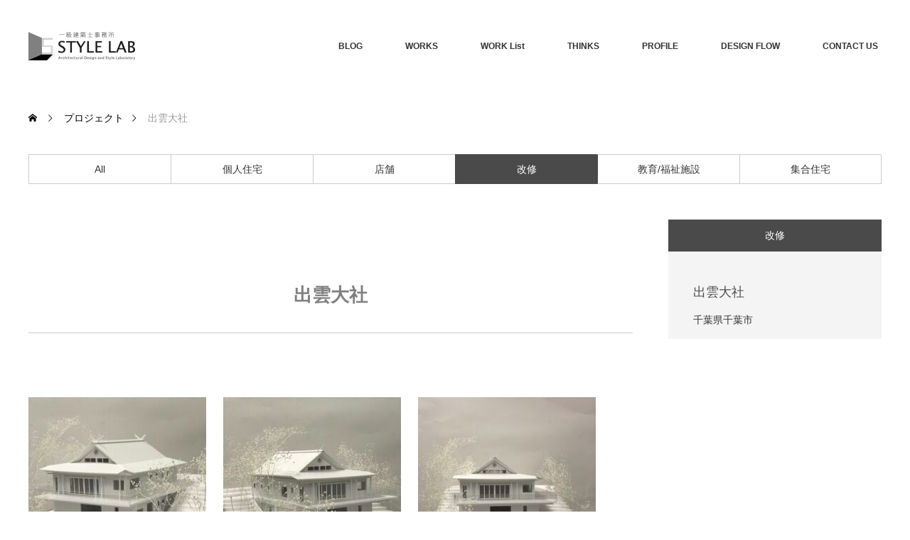

--- FILE ---
content_type: text/html; charset=UTF-8
request_url: http://stylelab-arch.com/slarch2/?project=%E5%87%BA%E9%9B%B2%E5%A4%A7%E7%A4%BE
body_size: 50814
content:
<!DOCTYPE html>
<html class="pc" lang="ja">
<head>
<meta charset="UTF-8">
<!--[if IE]><meta http-equiv="X-UA-Compatible" content="IE=edge"><![endif]-->
<meta name="viewport" content="width=device-width">
<title>出雲大社 | 一級建築士事務所STYLE-LAB株式会社</title>
<meta name="description" content="出雲大社　...">
<link rel="pingback" href="http://stylelab-arch.com/slarch2/xmlrpc.php">
<meta name='robots' content='max-image-preview:large' />
<link rel='dns-prefetch' href='//www.google.com' />
<link rel="alternate" type="application/rss+xml" title="一級建築士事務所STYLE-LAB株式会社 &raquo; フィード" href="https://stylelab-arch.com/slarch2/?feed=rss2" />
<link rel="alternate" type="application/rss+xml" title="一級建築士事務所STYLE-LAB株式会社 &raquo; コメントフィード" href="https://stylelab-arch.com/slarch2/?feed=comments-rss2" />
<link rel="alternate" type="application/rss+xml" title="一級建築士事務所STYLE-LAB株式会社 &raquo; 出雲大社 のコメントのフィード" href="https://stylelab-arch.com/slarch2/?feed=rss2&#038;p=528" />
<link rel="alternate" title="oEmbed (JSON)" type="application/json+oembed" href="https://stylelab-arch.com/slarch2/index.php?rest_route=%2Foembed%2F1.0%2Fembed&#038;url=https%3A%2F%2Fstylelab-arch.com%2Fslarch2%2F%3Fproject%3D%25e5%2587%25ba%25e9%259b%25b2%25e5%25a4%25a7%25e7%25a4%25be" />
<link rel="alternate" title="oEmbed (XML)" type="text/xml+oembed" href="https://stylelab-arch.com/slarch2/index.php?rest_route=%2Foembed%2F1.0%2Fembed&#038;url=https%3A%2F%2Fstylelab-arch.com%2Fslarch2%2F%3Fproject%3D%25e5%2587%25ba%25e9%259b%25b2%25e5%25a4%25a7%25e7%25a4%25be&#038;format=xml" />
<style id='wp-img-auto-sizes-contain-inline-css' type='text/css'>
img:is([sizes=auto i],[sizes^="auto," i]){contain-intrinsic-size:3000px 1500px}
/*# sourceURL=wp-img-auto-sizes-contain-inline-css */
</style>
<link rel='stylesheet' id='style-css' href='http://stylelab-arch.com/slarch2/wp-content/themes/monolith_tcd042/style.css?ver=1.12' type='text/css' media='all' />
<style id='wp-emoji-styles-inline-css' type='text/css'>

	img.wp-smiley, img.emoji {
		display: inline !important;
		border: none !important;
		box-shadow: none !important;
		height: 1em !important;
		width: 1em !important;
		margin: 0 0.07em !important;
		vertical-align: -0.1em !important;
		background: none !important;
		padding: 0 !important;
	}
/*# sourceURL=wp-emoji-styles-inline-css */
</style>
<style id='wp-block-library-inline-css' type='text/css'>
:root{--wp-block-synced-color:#7a00df;--wp-block-synced-color--rgb:122,0,223;--wp-bound-block-color:var(--wp-block-synced-color);--wp-editor-canvas-background:#ddd;--wp-admin-theme-color:#007cba;--wp-admin-theme-color--rgb:0,124,186;--wp-admin-theme-color-darker-10:#006ba1;--wp-admin-theme-color-darker-10--rgb:0,107,160.5;--wp-admin-theme-color-darker-20:#005a87;--wp-admin-theme-color-darker-20--rgb:0,90,135;--wp-admin-border-width-focus:2px}@media (min-resolution:192dpi){:root{--wp-admin-border-width-focus:1.5px}}.wp-element-button{cursor:pointer}:root .has-very-light-gray-background-color{background-color:#eee}:root .has-very-dark-gray-background-color{background-color:#313131}:root .has-very-light-gray-color{color:#eee}:root .has-very-dark-gray-color{color:#313131}:root .has-vivid-green-cyan-to-vivid-cyan-blue-gradient-background{background:linear-gradient(135deg,#00d084,#0693e3)}:root .has-purple-crush-gradient-background{background:linear-gradient(135deg,#34e2e4,#4721fb 50%,#ab1dfe)}:root .has-hazy-dawn-gradient-background{background:linear-gradient(135deg,#faaca8,#dad0ec)}:root .has-subdued-olive-gradient-background{background:linear-gradient(135deg,#fafae1,#67a671)}:root .has-atomic-cream-gradient-background{background:linear-gradient(135deg,#fdd79a,#004a59)}:root .has-nightshade-gradient-background{background:linear-gradient(135deg,#330968,#31cdcf)}:root .has-midnight-gradient-background{background:linear-gradient(135deg,#020381,#2874fc)}:root{--wp--preset--font-size--normal:16px;--wp--preset--font-size--huge:42px}.has-regular-font-size{font-size:1em}.has-larger-font-size{font-size:2.625em}.has-normal-font-size{font-size:var(--wp--preset--font-size--normal)}.has-huge-font-size{font-size:var(--wp--preset--font-size--huge)}.has-text-align-center{text-align:center}.has-text-align-left{text-align:left}.has-text-align-right{text-align:right}.has-fit-text{white-space:nowrap!important}#end-resizable-editor-section{display:none}.aligncenter{clear:both}.items-justified-left{justify-content:flex-start}.items-justified-center{justify-content:center}.items-justified-right{justify-content:flex-end}.items-justified-space-between{justify-content:space-between}.screen-reader-text{border:0;clip-path:inset(50%);height:1px;margin:-1px;overflow:hidden;padding:0;position:absolute;width:1px;word-wrap:normal!important}.screen-reader-text:focus{background-color:#ddd;clip-path:none;color:#444;display:block;font-size:1em;height:auto;left:5px;line-height:normal;padding:15px 23px 14px;text-decoration:none;top:5px;width:auto;z-index:100000}html :where(.has-border-color){border-style:solid}html :where([style*=border-top-color]){border-top-style:solid}html :where([style*=border-right-color]){border-right-style:solid}html :where([style*=border-bottom-color]){border-bottom-style:solid}html :where([style*=border-left-color]){border-left-style:solid}html :where([style*=border-width]){border-style:solid}html :where([style*=border-top-width]){border-top-style:solid}html :where([style*=border-right-width]){border-right-style:solid}html :where([style*=border-bottom-width]){border-bottom-style:solid}html :where([style*=border-left-width]){border-left-style:solid}html :where(img[class*=wp-image-]){height:auto;max-width:100%}:where(figure){margin:0 0 1em}html :where(.is-position-sticky){--wp-admin--admin-bar--position-offset:var(--wp-admin--admin-bar--height,0px)}@media screen and (max-width:600px){html :where(.is-position-sticky){--wp-admin--admin-bar--position-offset:0px}}

/*# sourceURL=wp-block-library-inline-css */
</style><style id='global-styles-inline-css' type='text/css'>
:root{--wp--preset--aspect-ratio--square: 1;--wp--preset--aspect-ratio--4-3: 4/3;--wp--preset--aspect-ratio--3-4: 3/4;--wp--preset--aspect-ratio--3-2: 3/2;--wp--preset--aspect-ratio--2-3: 2/3;--wp--preset--aspect-ratio--16-9: 16/9;--wp--preset--aspect-ratio--9-16: 9/16;--wp--preset--color--black: #000000;--wp--preset--color--cyan-bluish-gray: #abb8c3;--wp--preset--color--white: #ffffff;--wp--preset--color--pale-pink: #f78da7;--wp--preset--color--vivid-red: #cf2e2e;--wp--preset--color--luminous-vivid-orange: #ff6900;--wp--preset--color--luminous-vivid-amber: #fcb900;--wp--preset--color--light-green-cyan: #7bdcb5;--wp--preset--color--vivid-green-cyan: #00d084;--wp--preset--color--pale-cyan-blue: #8ed1fc;--wp--preset--color--vivid-cyan-blue: #0693e3;--wp--preset--color--vivid-purple: #9b51e0;--wp--preset--gradient--vivid-cyan-blue-to-vivid-purple: linear-gradient(135deg,rgb(6,147,227) 0%,rgb(155,81,224) 100%);--wp--preset--gradient--light-green-cyan-to-vivid-green-cyan: linear-gradient(135deg,rgb(122,220,180) 0%,rgb(0,208,130) 100%);--wp--preset--gradient--luminous-vivid-amber-to-luminous-vivid-orange: linear-gradient(135deg,rgb(252,185,0) 0%,rgb(255,105,0) 100%);--wp--preset--gradient--luminous-vivid-orange-to-vivid-red: linear-gradient(135deg,rgb(255,105,0) 0%,rgb(207,46,46) 100%);--wp--preset--gradient--very-light-gray-to-cyan-bluish-gray: linear-gradient(135deg,rgb(238,238,238) 0%,rgb(169,184,195) 100%);--wp--preset--gradient--cool-to-warm-spectrum: linear-gradient(135deg,rgb(74,234,220) 0%,rgb(151,120,209) 20%,rgb(207,42,186) 40%,rgb(238,44,130) 60%,rgb(251,105,98) 80%,rgb(254,248,76) 100%);--wp--preset--gradient--blush-light-purple: linear-gradient(135deg,rgb(255,206,236) 0%,rgb(152,150,240) 100%);--wp--preset--gradient--blush-bordeaux: linear-gradient(135deg,rgb(254,205,165) 0%,rgb(254,45,45) 50%,rgb(107,0,62) 100%);--wp--preset--gradient--luminous-dusk: linear-gradient(135deg,rgb(255,203,112) 0%,rgb(199,81,192) 50%,rgb(65,88,208) 100%);--wp--preset--gradient--pale-ocean: linear-gradient(135deg,rgb(255,245,203) 0%,rgb(182,227,212) 50%,rgb(51,167,181) 100%);--wp--preset--gradient--electric-grass: linear-gradient(135deg,rgb(202,248,128) 0%,rgb(113,206,126) 100%);--wp--preset--gradient--midnight: linear-gradient(135deg,rgb(2,3,129) 0%,rgb(40,116,252) 100%);--wp--preset--font-size--small: 13px;--wp--preset--font-size--medium: 20px;--wp--preset--font-size--large: 36px;--wp--preset--font-size--x-large: 42px;--wp--preset--spacing--20: 0.44rem;--wp--preset--spacing--30: 0.67rem;--wp--preset--spacing--40: 1rem;--wp--preset--spacing--50: 1.5rem;--wp--preset--spacing--60: 2.25rem;--wp--preset--spacing--70: 3.38rem;--wp--preset--spacing--80: 5.06rem;--wp--preset--shadow--natural: 6px 6px 9px rgba(0, 0, 0, 0.2);--wp--preset--shadow--deep: 12px 12px 50px rgba(0, 0, 0, 0.4);--wp--preset--shadow--sharp: 6px 6px 0px rgba(0, 0, 0, 0.2);--wp--preset--shadow--outlined: 6px 6px 0px -3px rgb(255, 255, 255), 6px 6px rgb(0, 0, 0);--wp--preset--shadow--crisp: 6px 6px 0px rgb(0, 0, 0);}:where(.is-layout-flex){gap: 0.5em;}:where(.is-layout-grid){gap: 0.5em;}body .is-layout-flex{display: flex;}.is-layout-flex{flex-wrap: wrap;align-items: center;}.is-layout-flex > :is(*, div){margin: 0;}body .is-layout-grid{display: grid;}.is-layout-grid > :is(*, div){margin: 0;}:where(.wp-block-columns.is-layout-flex){gap: 2em;}:where(.wp-block-columns.is-layout-grid){gap: 2em;}:where(.wp-block-post-template.is-layout-flex){gap: 1.25em;}:where(.wp-block-post-template.is-layout-grid){gap: 1.25em;}.has-black-color{color: var(--wp--preset--color--black) !important;}.has-cyan-bluish-gray-color{color: var(--wp--preset--color--cyan-bluish-gray) !important;}.has-white-color{color: var(--wp--preset--color--white) !important;}.has-pale-pink-color{color: var(--wp--preset--color--pale-pink) !important;}.has-vivid-red-color{color: var(--wp--preset--color--vivid-red) !important;}.has-luminous-vivid-orange-color{color: var(--wp--preset--color--luminous-vivid-orange) !important;}.has-luminous-vivid-amber-color{color: var(--wp--preset--color--luminous-vivid-amber) !important;}.has-light-green-cyan-color{color: var(--wp--preset--color--light-green-cyan) !important;}.has-vivid-green-cyan-color{color: var(--wp--preset--color--vivid-green-cyan) !important;}.has-pale-cyan-blue-color{color: var(--wp--preset--color--pale-cyan-blue) !important;}.has-vivid-cyan-blue-color{color: var(--wp--preset--color--vivid-cyan-blue) !important;}.has-vivid-purple-color{color: var(--wp--preset--color--vivid-purple) !important;}.has-black-background-color{background-color: var(--wp--preset--color--black) !important;}.has-cyan-bluish-gray-background-color{background-color: var(--wp--preset--color--cyan-bluish-gray) !important;}.has-white-background-color{background-color: var(--wp--preset--color--white) !important;}.has-pale-pink-background-color{background-color: var(--wp--preset--color--pale-pink) !important;}.has-vivid-red-background-color{background-color: var(--wp--preset--color--vivid-red) !important;}.has-luminous-vivid-orange-background-color{background-color: var(--wp--preset--color--luminous-vivid-orange) !important;}.has-luminous-vivid-amber-background-color{background-color: var(--wp--preset--color--luminous-vivid-amber) !important;}.has-light-green-cyan-background-color{background-color: var(--wp--preset--color--light-green-cyan) !important;}.has-vivid-green-cyan-background-color{background-color: var(--wp--preset--color--vivid-green-cyan) !important;}.has-pale-cyan-blue-background-color{background-color: var(--wp--preset--color--pale-cyan-blue) !important;}.has-vivid-cyan-blue-background-color{background-color: var(--wp--preset--color--vivid-cyan-blue) !important;}.has-vivid-purple-background-color{background-color: var(--wp--preset--color--vivid-purple) !important;}.has-black-border-color{border-color: var(--wp--preset--color--black) !important;}.has-cyan-bluish-gray-border-color{border-color: var(--wp--preset--color--cyan-bluish-gray) !important;}.has-white-border-color{border-color: var(--wp--preset--color--white) !important;}.has-pale-pink-border-color{border-color: var(--wp--preset--color--pale-pink) !important;}.has-vivid-red-border-color{border-color: var(--wp--preset--color--vivid-red) !important;}.has-luminous-vivid-orange-border-color{border-color: var(--wp--preset--color--luminous-vivid-orange) !important;}.has-luminous-vivid-amber-border-color{border-color: var(--wp--preset--color--luminous-vivid-amber) !important;}.has-light-green-cyan-border-color{border-color: var(--wp--preset--color--light-green-cyan) !important;}.has-vivid-green-cyan-border-color{border-color: var(--wp--preset--color--vivid-green-cyan) !important;}.has-pale-cyan-blue-border-color{border-color: var(--wp--preset--color--pale-cyan-blue) !important;}.has-vivid-cyan-blue-border-color{border-color: var(--wp--preset--color--vivid-cyan-blue) !important;}.has-vivid-purple-border-color{border-color: var(--wp--preset--color--vivid-purple) !important;}.has-vivid-cyan-blue-to-vivid-purple-gradient-background{background: var(--wp--preset--gradient--vivid-cyan-blue-to-vivid-purple) !important;}.has-light-green-cyan-to-vivid-green-cyan-gradient-background{background: var(--wp--preset--gradient--light-green-cyan-to-vivid-green-cyan) !important;}.has-luminous-vivid-amber-to-luminous-vivid-orange-gradient-background{background: var(--wp--preset--gradient--luminous-vivid-amber-to-luminous-vivid-orange) !important;}.has-luminous-vivid-orange-to-vivid-red-gradient-background{background: var(--wp--preset--gradient--luminous-vivid-orange-to-vivid-red) !important;}.has-very-light-gray-to-cyan-bluish-gray-gradient-background{background: var(--wp--preset--gradient--very-light-gray-to-cyan-bluish-gray) !important;}.has-cool-to-warm-spectrum-gradient-background{background: var(--wp--preset--gradient--cool-to-warm-spectrum) !important;}.has-blush-light-purple-gradient-background{background: var(--wp--preset--gradient--blush-light-purple) !important;}.has-blush-bordeaux-gradient-background{background: var(--wp--preset--gradient--blush-bordeaux) !important;}.has-luminous-dusk-gradient-background{background: var(--wp--preset--gradient--luminous-dusk) !important;}.has-pale-ocean-gradient-background{background: var(--wp--preset--gradient--pale-ocean) !important;}.has-electric-grass-gradient-background{background: var(--wp--preset--gradient--electric-grass) !important;}.has-midnight-gradient-background{background: var(--wp--preset--gradient--midnight) !important;}.has-small-font-size{font-size: var(--wp--preset--font-size--small) !important;}.has-medium-font-size{font-size: var(--wp--preset--font-size--medium) !important;}.has-large-font-size{font-size: var(--wp--preset--font-size--large) !important;}.has-x-large-font-size{font-size: var(--wp--preset--font-size--x-large) !important;}
/*# sourceURL=global-styles-inline-css */
</style>

<style id='classic-theme-styles-inline-css' type='text/css'>
/*! This file is auto-generated */
.wp-block-button__link{color:#fff;background-color:#32373c;border-radius:9999px;box-shadow:none;text-decoration:none;padding:calc(.667em + 2px) calc(1.333em + 2px);font-size:1.125em}.wp-block-file__button{background:#32373c;color:#fff;text-decoration:none}
/*# sourceURL=/wp-includes/css/classic-themes.min.css */
</style>
<link rel='stylesheet' id='contact-form-7-css' href='http://stylelab-arch.com/slarch2/wp-content/plugins/contact-form-7/includes/css/styles.css?ver=6.1.4' type='text/css' media='all' />
<link rel='stylesheet' id='fancybox-css' href='http://stylelab-arch.com/slarch2/wp-content/plugins/easy-fancybox/fancybox/1.5.4/jquery.fancybox.min.css?ver=6.9' type='text/css' media='screen' />
<script type="text/javascript" src="http://stylelab-arch.com/slarch2/wp-includes/js/jquery/jquery.min.js?ver=3.7.1" id="jquery-core-js"></script>
<script type="text/javascript" src="http://stylelab-arch.com/slarch2/wp-includes/js/jquery/jquery-migrate.min.js?ver=3.4.1" id="jquery-migrate-js"></script>
<link rel="https://api.w.org/" href="https://stylelab-arch.com/slarch2/index.php?rest_route=/" /><link rel="canonical" href="https://stylelab-arch.com/slarch2/?project=%e5%87%ba%e9%9b%b2%e5%a4%a7%e7%a4%be" />
<link rel='shortlink' href='https://stylelab-arch.com/slarch2/?p=528' />

<link rel="stylesheet" href="http://stylelab-arch.com/slarch2/wp-content/themes/monolith_tcd042/css/design-plus.css?ver=1.12">
<link rel="stylesheet" href="http://stylelab-arch.com/slarch2/wp-content/themes/monolith_tcd042/css/sns-botton.css?ver=1.12">
<link rel="stylesheet" href="https://fonts.googleapis.com/css?family=Roboto:100,300">
<link rel="stylesheet" media="screen and (max-width:770px)" href="http://stylelab-arch.com/slarch2/wp-content/themes/monolith_tcd042/css/responsive.css?ver=1.12">
<link rel="stylesheet" media="screen and (max-width:770px)" href="http://stylelab-arch.com/slarch2/wp-content/themes/monolith_tcd042/css/footer-bar.css?ver=1.12">

<script src="http://stylelab-arch.com/slarch2/wp-content/themes/monolith_tcd042/js/jquery.easing.1.3.js?ver=1.12"></script>
<script src="http://stylelab-arch.com/slarch2/wp-content/themes/monolith_tcd042/js/jscript.js?ver=1.12"></script>
<script src="http://stylelab-arch.com/slarch2/wp-content/themes/monolith_tcd042/js/comment.js?ver=1.12"></script>
<script src="http://stylelab-arch.com/slarch2/wp-content/themes/monolith_tcd042/js/header_fix.js?ver=1.12"></script>

<style type="text/css">
body, input, textarea { font-family: Arial, "Hiragino Kaku Gothic ProN", "ヒラギノ角ゴ ProN W3", "メイリオ", Meiryo, sans-serif; }
.rich_font { font-family: "Hiragino Sans", "ヒラギノ角ゴ ProN", "Hiragino Kaku Gothic ProN", "游ゴシック", YuGothic, "メイリオ", Meiryo, sans-serif; font-weight: 100;
}

body { font-size:15px; }

.pc #header .logo { font-size:21px; }
.pc #footer_top .logo { font-size:21px; }
.mobile #header .logo { font-size:18px; }
#footer_top { background: #F7F7F7; }

#logo_image img { width:50%; height:50%; }
#logo_image_mobile img { width:50%; height:50%; }

#blog_list li .image img, #related_post li a.image img, .styled_post_list1 .image img, #recent_news .image img, .project_list_widget .image img, .index_box_list .image img, #project_list .image img, #previous_next_post .image img {
  -webkit-transition: all 0.75s ease; -moz-transition: all 0.75s ease; transition: all 0.75s ease;
  -webkit-transform: scale(1); -moz-transform: scale(1); -ms-transform: scale(1); -o-transform: scale(1); transform: scale(1);
  -webkit-backface-visibility:hidden; backface-visibility:hidden;
}
#blog_list li .image:hover img, #related_post li a.image:hover img, .styled_post_list1 .image:hover img, #recent_news .image:hover img, .project_list_widget .image:hover img, .index_box_list .image:hover img, #project_list li:hover img, #previous_next_post .image:hover img {
  -webkit-transform: scale(1.2); -moz-transform: scale(1.2); -ms-transform: scale(1.2); -o-transform: scale(1.2); transform: scale(1.2);
}

.pc #global_menu > ul > li > a { color:#333333; }

#post_title { font-size:30px; }
.post_content { font-size:15px; }

a:hover, #comment_header ul li a:hover, .pc #global_menu > ul > li.active > a, .pc #global_menu li.current-menu-item > a, .pc #global_menu > ul > li > a:hover, #header_logo .logo a:hover, #bread_crumb li.home a:hover:before, #bread_crumb li a:hover,
 #archive_news_list li a .entry-date, #related_post li .title a:hover, #comment_headline, #footer_widget .footer_headline, .index_news_list ol a .entry-date, .footer_menu li:first-child a, .footer_menu li:only-child a, .color_headline, #project_title, #project_list .title span.project_title, .post_content a, .custom-html-widget a
  { color:#4A4A4A; }

.post_content a:hover, .custom-html-widget a:hover
{ color:#2D2D2D; }

.pc #global_menu ul ul a, #return_top a:hover, .next_page_link a:hover, .collapse_category_list li a:hover .count, .slick-arrow:hover, #blog_list .category a:hover, #index_blog .index_blog_link:hover, #footer_address .button:hover, #post_meta_top .category a:hover,
 #archive_news_list .headline, .side_headline, #previous_next_page a:hover, .page_navi a:hover, .page_navi span.current, .page_navi p.back a:hover, .collapse_category_list li a:hover .count, .mobile #global_menu li a:hover,
  #wp-calendar td a:hover, #wp-calendar #prev a:hover, #wp-calendar #next a:hover, .widget_search #search-btn input:hover, .widget_search #searchsubmit:hover, .side_widget.google_search #searchsubmit:hover,
   #submit_comment:hover, #comment_header ul li a:hover, #comment_header ul li.comment_switch_active a, #comment_header #comment_closed p, #post_pagination a:hover, #post_pagination p, a.menu_button:hover, .mobile .footer_menu a:hover, .mobile #footer_menu_bottom li a:hover,
  .project_pager a:hover, #project_catgory_sort li a.active, #project_catgory_sort li a:hover, #project_catgory_sort li.current-cat a, #project_side_content h3
 { background-color:#4A4A4A; }

.pc #global_menu ul ul a:hover, .index_news_list a.archive_link:hover
 { background-color:#2D2D2D; }

#recent_news .headline, .index_news_list .headline, #blog_list .date, #post_meta_top .date, #related_post
 { background-color:#000000; }

.index_news_list a.archive_link, #index_blog .index_blog_link, .page_navi p.back a
{ background-color:#BBBBBB; }

#comment_textarea textarea:focus, #guest_info input:focus, #comment_header ul li a:hover, #comment_header ul li.comment_switch_active a, #comment_header #comment_closed p, #post_meta_top .category a:hover, #project_catgory_sort .current-cat, #project_catgory_sort li:hover, #project_catgory_sort .current-cat:last-child, #post_pagination p, #post_pagination a:hover, .page_navi span.current, .page_navi a:hover
 { border-color:#4A4A4A; }
#project_catgory_sort .current-cat + li, #project_catgory_sort li:hover + li, .page_navi .current-cat + li a
{ border-left-color:#4A4A4A; }

@media screen and (max-width:600px) {
  #project_catgory_sort .current-cat { border-right-color:#4A4A4A!important; }
}

#comment_header ul li.comment_switch_active a:after, #comment_header #comment_closed p:after
 { border-color:#4A4A4A transparent transparent transparent; }

.collapse_category_list li a:before
 { border-color: transparent transparent transparent #4A4A4A; }


#project_list .image:before { background:rgba(90,90,90,0.5); }
#site_loader_spinner { border:4px solid rgba(74,74,74,0.2); border-top-color:#4A4A4A; }



</style>





<style type="text/css"></style>		<style type="text/css" id="wp-custom-css">
			.projekt h2 {
	font-family: "游明朝体", "Yu Mincho", YuMincho, "ヒラギノ明朝 Pro", "Hiragino Mincho Pro", "MS P明朝", "MS PMincho", serif;
	color: #808080;
	font-size: 1.75em;
	}

/************************************
** お問い合わせフォームの入力
************************************/
#cf-tbl{
width: 800px;
}

#cf-tbl table{
width: 100%;
border-collapse: collapse;
border: solid #CCC;
border-width: 1px;
color: #444;
}
#cf-tbl table tr th,
#cf-tbl table tr td{
padding: 0.5em;
text-align: left;
vertical-align: top;
border: solid #CCC;
border-width: 1px;
vertical-align: middle;
}
#cf-tbl table tr th{
width: 35%;
background: #eee;
}
@media screen and (max-width:768px){
#cf-tbl{
width: 100%;
}

#cf-tbl table,
#cf-tbl table tbody,
#cf-tbl table tr,
#cf-tbl table tr th,
#cf-tbl table tr td{
display: block;
}

#cf-tbl table{
width: 100%;
border-width: 0 0 1px 0;
}

#cf-tbl table tr th,
#cf-tbl table tr td{
width: 100%;
padding: 3% 5%;
}

#cf-tbl table tr td{
border-width: 0px 1px 0px 1px;
}
}
/*「必須」文字デザイン*/
.required{
font-size:.8em;
padding: 5px;
background: #F57500;
color: #fff;
border-radius: 3px;
margin-right: 5px;
}

/*「任意」文字デザイン*/
.optional{
font-size:.8em;
padding: 5px;
background: #000080;
color: #fff;
border-radius: 3px;
margin-right: 5px;
}

/* 入力項目を見やすく */
input.wpcf7-form-control.wpcf7-text,
textarea.wpcf7-form-control.wpcf7-textarea {
	width: 100%;
	padding: 8px 15px;
	margin-right: 10px;
	margin-top: 10px;
	border: 1px solid #d0d5d8;
	border-radius: 3px;
	background-color: #eff1f5;
}
textarea.wpcf7-form-control.wpcf7-textarea {
	height: 200px;
}

/* 「送信する」ボタン */
input.wpcf7-submit {
    display: block;
    padding: 15px;
    width: 400px;
    background: #ffaa56;
    color: #fff;
    font-size: 18px;
    font-weight: 700;
    border-radius: 2px;
    margin: 15px auto 0
}
@media screen and (max-width:768px){
input.wpcf7-submit {
width: 250px;
}
}

input.wpcf7-submit:hover {
	box-shadow: 0 15px 30px -5px rgba(0,0,0,.15), 0 0 5px rgba(0,0,0,.1);
	transform: translateY(-4px);
	opacity:0.7;
}
/* エラーメッセージを見やすく */
span.wpcf7-not-valid-tip,
.wpcf7-response-output.wpcf7-validation-errors {
	color: red;
	font-weight: 600;		</style>
		</head>
<body id="body" class="wp-singular project-template-default single single-project postid-528 wp-theme-monolith_tcd042 fix_top mobile_header_fix">


 <div id="header" style="background-color: rgba(255, 255, 255, 0.7);">
  <div id="header_inner" class="clearfix">
   <div id="logo_image">
 <h1 class="logo">
  <a href="https://stylelab-arch.com/slarch2/" title="一級建築士事務所STYLE-LAB株式会社" data-label="一級建築士事務所STYLE-LAB株式会社"><img class="h_logo" src="https://stylelab-arch.com/slarch2/wp-content/uploads/2021/05/stylelab_logo2-1.png?1768170220" alt="一級建築士事務所STYLE-LAB株式会社" title="一級建築士事務所STYLE-LAB株式会社" /></a>
 </h1>
</div>

  
      <div id="global_menu">
    <ul id="menu-gloval" class="menu"><li id="menu-item-603" class="menu-item menu-item-type-custom menu-item-object-custom menu-item-603"><a href="https://stylelab-arch.com/slarch2/?page_id=9">BLOG</a></li>
<li id="menu-item-70" class="menu-item menu-item-type-custom menu-item-object-custom menu-item-70"><a href="https://stylelab-arch.com/slarch2/?post_type=project">WORKS</a></li>
<li id="menu-item-554" class="menu-item menu-item-type-post_type menu-item-object-page menu-item-554"><a href="https://stylelab-arch.com/slarch2/?page_id=44">WORK List</a></li>
<li id="menu-item-69" class="menu-item menu-item-type-post_type menu-item-object-page menu-item-69"><a href="https://stylelab-arch.com/slarch2/?page_id=46">THINKS</a></li>
<li id="menu-item-68" class="menu-item menu-item-type-post_type menu-item-object-page menu-item-68"><a href="https://stylelab-arch.com/slarch2/?page_id=48">PROFILE</a></li>
<li id="menu-item-67" class="menu-item menu-item-type-post_type menu-item-object-page menu-item-67"><a href="https://stylelab-arch.com/slarch2/?page_id=50">DESIGN FLOW</a></li>
<li id="menu-item-66" class="menu-item menu-item-type-post_type menu-item-object-page menu-item-66"><a href="https://stylelab-arch.com/slarch2/?page_id=52">CONTACT US</a></li>
</ul>   </div>
   <a href="#" class="menu_button"><span>menu</span></a>
     </div>
 </div><!-- END #header -->

 
 <div id="main_contents" class="clearfix">


<div id="bread_crumb">

<ul class="clearfix" itemscope itemtype="http://schema.org/BreadcrumbList">
 <li itemprop="itemListElement" itemscope itemtype="http://schema.org/ListItem" class="home"><a itemprop="item" href="https://stylelab-arch.com/slarch2/"><span itemprop="name">ホーム</span></a><meta itemprop="position" content="1" /></li>

 <li itemprop="itemListElement" itemscope itemtype="http://schema.org/ListItem"><a itemprop="item" href="https://stylelab-arch.com/slarch2/?post_type=project"><span itemprop="name">プロジェクト</span></a><meta itemprop="position" content="2" /></li>
 <li itemprop="itemListElement" itemscope itemtype="http://schema.org/ListItem" class="last"><span itemprop="name">出雲大社</span><meta itemprop="position" content="3" /></li>

</ul>
</div>

<div id="main_col" class="clearfix">

<ul id="project_catgory_sort" class="clearfix"><li><a href="https://stylelab-arch.com/slarch2/?post_type=project">All</a></li><li><a href="https://stylelab-arch.com/slarch2/?project-cat=residence">個人住宅</a></li><li><a href="https://stylelab-arch.com/slarch2/?project-cat=store">店舗</a></li><li class="current-cat"><a href="https://stylelab-arch.com/slarch2/?project-cat=renovation">改修</a></li><li><a href="https://stylelab-arch.com/slarch2/?project-cat=educational">教育/福祉施設</a></li><li><a href="https://stylelab-arch.com/slarch2/?project-cat=apartment">集合住宅</a></li></ul>
 
 <div id="side_col">
  <div id="project_side_content">
   <h3>
    <a href="https://stylelab-arch.com/slarch2/?project-cat=renovation" rel="tag">改修</a> 
   </h3>
   <h4 id="project_title">出雲大社</h4>
      <p id="project_catch">千葉県千葉市</p>
        </div>
 </div>

<div id="left_col">

 <div id="article">

  <div class="post_content clearfix">
   <div class="projekt">
<h2>出雲大社</h2>
<hr>
<p>　</p>
</div>
<p><a href="https://stylelab-arch.com/slarch2/wp-content/uploads/2021/06/IMG_9563-scaled.jpg"><img fetchpriority="high" decoding="async" src="https://stylelab-arch.com/slarch2/wp-content/uploads/2021/06/IMG_9563-250x250.jpg" alt="出雲大社1" width="250" height="250" class="alignleft size-thumbnail wp-image-530" srcset="https://stylelab-arch.com/slarch2/wp-content/uploads/2021/06/IMG_9563-250x250.jpg 250w, https://stylelab-arch.com/slarch2/wp-content/uploads/2021/06/IMG_9563-300x300.jpg 300w, https://stylelab-arch.com/slarch2/wp-content/uploads/2021/06/IMG_9563-200x200.jpg 200w, https://stylelab-arch.com/slarch2/wp-content/uploads/2021/06/IMG_9563-450x450.jpg 450w, https://stylelab-arch.com/slarch2/wp-content/uploads/2021/06/IMG_9563-120x120.jpg 120w" sizes="(max-width: 250px) 100vw, 250px" /></a></p>
<p><a href="https://stylelab-arch.com/slarch2/wp-content/uploads/2021/06/IMG_9565-scaled.jpg"><img decoding="async" src="https://stylelab-arch.com/slarch2/wp-content/uploads/2021/06/IMG_9565-250x250.jpg" alt="出雲大社2" width="250" height="250" class="alignleft size-thumbnail wp-image-531" srcset="https://stylelab-arch.com/slarch2/wp-content/uploads/2021/06/IMG_9565-250x250.jpg 250w, https://stylelab-arch.com/slarch2/wp-content/uploads/2021/06/IMG_9565-300x300.jpg 300w, https://stylelab-arch.com/slarch2/wp-content/uploads/2021/06/IMG_9565-200x200.jpg 200w, https://stylelab-arch.com/slarch2/wp-content/uploads/2021/06/IMG_9565-450x450.jpg 450w, https://stylelab-arch.com/slarch2/wp-content/uploads/2021/06/IMG_9565-120x120.jpg 120w" sizes="(max-width: 250px) 100vw, 250px" /></a></p>
<p><a href="https://stylelab-arch.com/slarch2/wp-content/uploads/2021/06/IMG_9566-scaled.jpg"><img decoding="async" src="https://stylelab-arch.com/slarch2/wp-content/uploads/2021/06/IMG_9566-250x250.jpg" alt="出雲大社" width="250" height="250" class="alignleft size-thumbnail wp-image-532" srcset="https://stylelab-arch.com/slarch2/wp-content/uploads/2021/06/IMG_9566-250x250.jpg 250w, https://stylelab-arch.com/slarch2/wp-content/uploads/2021/06/IMG_9566-300x300.jpg 300w, https://stylelab-arch.com/slarch2/wp-content/uploads/2021/06/IMG_9566-200x200.jpg 200w, https://stylelab-arch.com/slarch2/wp-content/uploads/2021/06/IMG_9566-450x450.jpg 450w, https://stylelab-arch.com/slarch2/wp-content/uploads/2021/06/IMG_9566-120x120.jpg 120w" sizes="(max-width: 250px) 100vw, 250px" /></a></p>
       <ul class="project_pager">
		<li class="project_pager_prev"><a href="https://stylelab-arch.com/slarch2/?project=%e8%b2%9d%e5%a1%9a%e7%a6%8f%e7%a5%89%e6%96%bd%e8%a8%ad%e6%94%b9%e4%bf%ae" rel="prev"></a></li>    </ul>
  </div>

 </div><!-- END #article -->

</div><!-- END #left_col -->

 
  <div id="project_related">
  <h3 class="headline">同カテゴリーのお仕事</h3>  <ol id="project_list" class="clearfix">
      <li class="clearfix">
    <a class="image" href="https://stylelab-arch.com/slarch2/?project=%e5%87%ba%e9%9b%b2%e5%a4%a7%e7%a4%be" title="出雲大社"><img width="300" height="300" src="https://stylelab-arch.com/slarch2/wp-content/uploads/2021/06/eye_izumo-300x300.png" class="attachment-size2 size-size2 wp-post-image" alt="出雲大社" decoding="async" loading="lazy" srcset="https://stylelab-arch.com/slarch2/wp-content/uploads/2021/06/eye_izumo.png 300w, https://stylelab-arch.com/slarch2/wp-content/uploads/2021/06/eye_izumo-250x250.png 250w, https://stylelab-arch.com/slarch2/wp-content/uploads/2021/06/eye_izumo-200x200.png 200w, https://stylelab-arch.com/slarch2/wp-content/uploads/2021/06/eye_izumo-120x120.png 120w" sizes="auto, (max-width: 300px) 100vw, 300px" /></a>
    <a class="title" href="https://stylelab-arch.com/slarch2/?project=%e5%87%ba%e9%9b%b2%e5%a4%a7%e7%a4%be"><span class="project_title">出雲大社</span><span class="project_catch">千葉県千葉市</span></a>
   </li>
      <li class="clearfix">
    <a class="image" href="https://stylelab-arch.com/slarch2/?project=%e8%b2%9d%e5%a1%9a%e7%a6%8f%e7%a5%89%e6%96%bd%e8%a8%ad%e6%94%b9%e4%bf%ae" title="貝塚福祉施設改修"><img width="300" height="300" src="https://stylelab-arch.com/slarch2/wp-content/uploads/2021/06/eye_kaiduka-300x300.png" class="attachment-size2 size-size2 wp-post-image" alt="貝塚福祉施設改修" decoding="async" loading="lazy" srcset="https://stylelab-arch.com/slarch2/wp-content/uploads/2021/06/eye_kaiduka.png 300w, https://stylelab-arch.com/slarch2/wp-content/uploads/2021/06/eye_kaiduka-250x250.png 250w, https://stylelab-arch.com/slarch2/wp-content/uploads/2021/06/eye_kaiduka-200x200.png 200w, https://stylelab-arch.com/slarch2/wp-content/uploads/2021/06/eye_kaiduka-120x120.png 120w" sizes="auto, (max-width: 300px) 100vw, 300px" /></a>
    <a class="title" href="https://stylelab-arch.com/slarch2/?project=%e8%b2%9d%e5%a1%9a%e7%a6%8f%e7%a5%89%e6%96%bd%e8%a8%ad%e6%94%b9%e4%bf%ae"><span class="project_title">貝塚福祉施設改修</span></a>
   </li>
      <li class="clearfix">
    <a class="image" href="https://stylelab-arch.com/slarch2/?project=%e5%8b%9d%e7%94%b0%e5%8f%b0%e3%81%ae%e5%ae%b6" title="勝田台の家"><img width="300" height="300" src="https://stylelab-arch.com/slarch2/wp-content/uploads/2021/06/eye_katsutadai-300x300.png" class="attachment-size2 size-size2 wp-post-image" alt="勝田台の家" decoding="async" loading="lazy" srcset="https://stylelab-arch.com/slarch2/wp-content/uploads/2021/06/eye_katsutadai.png 300w, https://stylelab-arch.com/slarch2/wp-content/uploads/2021/06/eye_katsutadai-250x250.png 250w, https://stylelab-arch.com/slarch2/wp-content/uploads/2021/06/eye_katsutadai-200x200.png 200w, https://stylelab-arch.com/slarch2/wp-content/uploads/2021/06/eye_katsutadai-120x120.png 120w" sizes="auto, (max-width: 300px) 100vw, 300px" /></a>
    <a class="title" href="https://stylelab-arch.com/slarch2/?project=%e5%8b%9d%e7%94%b0%e5%8f%b0%e3%81%ae%e5%ae%b6"><span class="project_title">勝田台の家</span><span class="project_catch">八千代市</span></a>
   </li>
      <li class="clearfix">
    <a class="image" href="https://stylelab-arch.com/slarch2/?project=%e3%82%82%e3%81%8f%e3%82%82%e3%81%8f%e3%81%ae%e5%a0%b4%e6%89%80" title="もくもくの場所"><img width="300" height="300" src="https://stylelab-arch.com/slarch2/wp-content/uploads/2021/04/eye_mokumoku.png" class="attachment-size2 size-size2 wp-post-image" alt="もくもくの場所" decoding="async" loading="lazy" srcset="https://stylelab-arch.com/slarch2/wp-content/uploads/2021/04/eye_mokumoku.png 300w, https://stylelab-arch.com/slarch2/wp-content/uploads/2021/04/eye_mokumoku-250x250.png 250w, https://stylelab-arch.com/slarch2/wp-content/uploads/2021/04/eye_mokumoku-200x200.png 200w, https://stylelab-arch.com/slarch2/wp-content/uploads/2021/04/eye_mokumoku-120x120.png 120w" sizes="auto, (max-width: 300px) 100vw, 300px" /></a>
    <a class="title" href="https://stylelab-arch.com/slarch2/?project=%e3%82%82%e3%81%8f%e3%82%82%e3%81%8f%e3%81%ae%e5%a0%b4%e6%89%80"><span class="project_title">もくもくの場所</span><span class="project_catch">千葉市中央区</span></a>
   </li>
     </ol><!-- END #project_list -->
 </div>
 
</div><!-- END #main_col -->


 </div><!-- END #main_contents -->

 <div id="footer_top">
  <div id="footer_top_inner" class="clearfix nowidget">

   <div id="footer_menu_widget_area">

      <div id="footer_menu" class="clearfix">
        <div id="footer-menu1" class="footer_menu clearfix">
     <ul id="menu-footermenu1" class="menu"><li id="menu-item-136" class="menu-item menu-item-type-custom menu-item-object-custom menu-item-136"><a href="https://stylelab-arch.com/slarch2/?post_type=project">WORKS</a></li>
<li id="menu-item-555" class="menu-item menu-item-type-post_type menu-item-object-page menu-item-555"><a href="https://stylelab-arch.com/slarch2/?page_id=44">WORK List</a></li>
</ul>    </div>
            <div id="footer-menu2" class="footer_menu clearfix">
     <ul id="menu-footermenu2" class="menu"><li id="menu-item-110" class="menu-item menu-item-type-post_type menu-item-object-page menu-item-110"><a href="https://stylelab-arch.com/slarch2/?page_id=46">THINKS</a></li>
<li id="menu-item-659" class="menu-item menu-item-type-post_type menu-item-object-page current_page_parent menu-item-659"><a href="https://stylelab-arch.com/slarch2/?page_id=9">BLOG_PAGE</a></li>
</ul>    </div>
            <div id="footer-menu3" class="footer_menu clearfix">
     <ul id="menu-footermenu3" class="menu"><li id="menu-item-111" class="menu-item menu-item-type-post_type menu-item-object-page menu-item-111"><a href="https://stylelab-arch.com/slarch2/?page_id=48">PROFILE</a></li>
<li id="menu-item-660" class="menu-item menu-item-type-post_type menu-item-object-page menu-item-660"><a href="https://stylelab-arch.com/slarch2/?page_id=52">CONTACT US</a></li>
</ul>    </div>
            <div id="footer-menu4" class="footer_menu clearfix">
     <ul id="menu-footermenu4" class="menu"><li id="menu-item-112" class="menu-item menu-item-type-post_type menu-item-object-page menu-item-112"><a href="https://stylelab-arch.com/slarch2/?page_id=50">DESIGN FLOW</a></li>
<li id="menu-item-661" class="menu-item menu-item-type-post_type menu-item-object-page menu-item-661"><a href="https://stylelab-arch.com/slarch2/?page_id=48">PROFILE</a></li>
</ul>    </div>
       </div>
   
   
   </div><!-- END #footer_menu_widget_area -->

      <div id="footer_address">
        <div class="logo_area">
 <p class="logo"><a href="https://stylelab-arch.com/slarch2/" title="一級建築士事務所STYLE-LAB株式会社"><img class="f_logo" src="https://stylelab-arch.com/slarch2/wp-content/uploads/2021/05/stylelab_logo2-1.png?1768170220" alt="一級建築士事務所STYLE-LAB株式会社" title="一級建築士事務所STYLE-LAB株式会社"style="width:150px;" /></a></p>
</div>
    <div class="info"><p>〒260-0854<br />
千葉市中央区長洲2-8-2 ヤリタビル202号<br />
TEL:043-441-8711<br />
FAX:043-441-8712</p>
</div>    <a class="button" href="https://stylelab-arch.com/slarch2/index.php/contact-us/">ACCESS</a>   </div>
   
  </div><!-- END #footer_top_inner -->
 </div><!-- END #footer_top -->

 <div id="footer_bottom">
  <div id="footer_bottom_inner" class="clearfix">

   
   <p id="copyright">Copyright &copy;&nbsp; <a href="https://stylelab-arch.com/slarch2/">一級建築士事務所STYLE-LAB株式会社</a></p>

  </div><!-- END #footer_bottom_inner -->
 </div><!-- END #footer_bottom -->


 <div id="return_top">
  <a href="#body"><span>PAGE TOP</span></a>
 </div>

 

 <script>
 
  </script>

  <!-- facebook share button code -->
 <div id="fb-root"></div>
 <script>
 (function(d, s, id) {
   var js, fjs = d.getElementsByTagName(s)[0];
   if (d.getElementById(id)) return;
   js = d.createElement(s); js.id = id;
   js.src = "//connect.facebook.net/ja_JP/sdk.js#xfbml=1&version=v2.5";
   fjs.parentNode.insertBefore(js, fjs);
 }(document, 'script', 'facebook-jssdk'));
 </script>
 

<script type="text/javascript" src="http://stylelab-arch.com/slarch2/wp-includes/js/comment-reply.min.js?ver=6.9" id="comment-reply-js" async="async" data-wp-strategy="async" fetchpriority="low"></script>
<script type="text/javascript" src="http://stylelab-arch.com/slarch2/wp-includes/js/dist/hooks.min.js?ver=dd5603f07f9220ed27f1" id="wp-hooks-js"></script>
<script type="text/javascript" src="http://stylelab-arch.com/slarch2/wp-includes/js/dist/i18n.min.js?ver=c26c3dc7bed366793375" id="wp-i18n-js"></script>
<script type="text/javascript" id="wp-i18n-js-after">
/* <![CDATA[ */
wp.i18n.setLocaleData( { 'text direction\u0004ltr': [ 'ltr' ] } );
//# sourceURL=wp-i18n-js-after
/* ]]> */
</script>
<script type="text/javascript" src="http://stylelab-arch.com/slarch2/wp-content/plugins/contact-form-7/includes/swv/js/index.js?ver=6.1.4" id="swv-js"></script>
<script type="text/javascript" id="contact-form-7-js-translations">
/* <![CDATA[ */
( function( domain, translations ) {
	var localeData = translations.locale_data[ domain ] || translations.locale_data.messages;
	localeData[""].domain = domain;
	wp.i18n.setLocaleData( localeData, domain );
} )( "contact-form-7", {"translation-revision-date":"2025-11-30 08:12:23+0000","generator":"GlotPress\/4.0.3","domain":"messages","locale_data":{"messages":{"":{"domain":"messages","plural-forms":"nplurals=1; plural=0;","lang":"ja_JP"},"This contact form is placed in the wrong place.":["\u3053\u306e\u30b3\u30f3\u30bf\u30af\u30c8\u30d5\u30a9\u30fc\u30e0\u306f\u9593\u9055\u3063\u305f\u4f4d\u7f6e\u306b\u7f6e\u304b\u308c\u3066\u3044\u307e\u3059\u3002"],"Error:":["\u30a8\u30e9\u30fc:"]}},"comment":{"reference":"includes\/js\/index.js"}} );
//# sourceURL=contact-form-7-js-translations
/* ]]> */
</script>
<script type="text/javascript" id="contact-form-7-js-before">
/* <![CDATA[ */
var wpcf7 = {
    "api": {
        "root": "https:\/\/stylelab-arch.com\/slarch2\/index.php?rest_route=\/",
        "namespace": "contact-form-7\/v1"
    }
};
//# sourceURL=contact-form-7-js-before
/* ]]> */
</script>
<script type="text/javascript" src="http://stylelab-arch.com/slarch2/wp-content/plugins/contact-form-7/includes/js/index.js?ver=6.1.4" id="contact-form-7-js"></script>
<script type="text/javascript" id="google-invisible-recaptcha-js-before">
/* <![CDATA[ */
var renderInvisibleReCaptcha = function() {

    for (var i = 0; i < document.forms.length; ++i) {
        var form = document.forms[i];
        var holder = form.querySelector('.inv-recaptcha-holder');

        if (null === holder) continue;
		holder.innerHTML = '';

         (function(frm){
			var cf7SubmitElm = frm.querySelector('.wpcf7-submit');
            var holderId = grecaptcha.render(holder,{
                'sitekey': '6LfJhEsnAAAAAJBWFt6IT0V2UkecD7t4-kH0Nlcc', 'size': 'invisible', 'badge' : 'inline',
                'callback' : function (recaptchaToken) {
					if((null !== cf7SubmitElm) && (typeof jQuery != 'undefined')){jQuery(frm).submit();grecaptcha.reset(holderId);return;}
					 HTMLFormElement.prototype.submit.call(frm);
                },
                'expired-callback' : function(){grecaptcha.reset(holderId);}
            });

			if(null !== cf7SubmitElm && (typeof jQuery != 'undefined') ){
				jQuery(cf7SubmitElm).off('click').on('click', function(clickEvt){
					clickEvt.preventDefault();
					grecaptcha.execute(holderId);
				});
			}
			else
			{
				frm.onsubmit = function (evt){evt.preventDefault();grecaptcha.execute(holderId);};
			}


        })(form);
    }
};

//# sourceURL=google-invisible-recaptcha-js-before
/* ]]> */
</script>
<script type="text/javascript" async defer src="https://www.google.com/recaptcha/api.js?onload=renderInvisibleReCaptcha&amp;render=explicit" id="google-invisible-recaptcha-js"></script>
<script type="text/javascript" src="http://stylelab-arch.com/slarch2/wp-content/plugins/easy-fancybox/vendor/purify.min.js?ver=6.9" id="fancybox-purify-js"></script>
<script type="text/javascript" id="jquery-fancybox-js-extra">
/* <![CDATA[ */
var efb_i18n = {"close":"Close","next":"Next","prev":"Previous","startSlideshow":"Start slideshow","toggleSize":"Toggle size"};
//# sourceURL=jquery-fancybox-js-extra
/* ]]> */
</script>
<script type="text/javascript" src="http://stylelab-arch.com/slarch2/wp-content/plugins/easy-fancybox/fancybox/1.5.4/jquery.fancybox.min.js?ver=6.9" id="jquery-fancybox-js"></script>
<script type="text/javascript" id="jquery-fancybox-js-after">
/* <![CDATA[ */
var fb_timeout, fb_opts={'autoScale':true,'showCloseButton':true,'margin':20,'pixelRatio':'false','centerOnScroll':false,'enableEscapeButton':true,'speedIn':1000,'speedOut':1000,'overlayShow':true,'hideOnOverlayClick':true,'minVpHeight':320,'disableCoreLightbox':'true','enableBlockControls':'true','fancybox_openBlockControls':'true' };
if(typeof easy_fancybox_handler==='undefined'){
var easy_fancybox_handler=function(){
jQuery([".nolightbox","a.wp-block-file__button","a.pin-it-button","a[href*='pinterest.com\/pin\/create']","a[href*='facebook.com\/share']","a[href*='twitter.com\/share']"].join(',')).addClass('nofancybox');
jQuery('a.fancybox-close').on('click',function(e){e.preventDefault();jQuery.fancybox.close()});
/* IMG */
						var unlinkedImageBlocks=jQuery(".wp-block-image > img:not(.nofancybox,figure.nofancybox>img)");
						unlinkedImageBlocks.wrap(function() {
							var href = jQuery( this ).attr( "src" );
							return "<a href='" + href + "'></a>";
						});
var fb_IMG_select=jQuery('a[href*=".jpg" i]:not(.nofancybox,li.nofancybox>a,figure.nofancybox>a),area[href*=".jpg" i]:not(.nofancybox),a[href*=".jpeg" i]:not(.nofancybox,li.nofancybox>a,figure.nofancybox>a),area[href*=".jpeg" i]:not(.nofancybox),a[href*=".png" i]:not(.nofancybox,li.nofancybox>a,figure.nofancybox>a),area[href*=".png" i]:not(.nofancybox),a[href*=".webp" i]:not(.nofancybox,li.nofancybox>a,figure.nofancybox>a),area[href*=".webp" i]:not(.nofancybox)');
fb_IMG_select.addClass('fancybox image');
var fb_IMG_sections=jQuery('.gallery,.wp-block-gallery,.tiled-gallery,.wp-block-jetpack-tiled-gallery,.ngg-galleryoverview,.ngg-imagebrowser,.nextgen_pro_blog_gallery,.nextgen_pro_film,.nextgen_pro_horizontal_filmstrip,.ngg-pro-masonry-wrapper,.ngg-pro-mosaic-container,.nextgen_pro_sidescroll,.nextgen_pro_slideshow,.nextgen_pro_thumbnail_grid,.tiled-gallery');
fb_IMG_sections.each(function(){jQuery(this).find(fb_IMG_select).attr('rel','gallery-'+fb_IMG_sections.index(this));});
jQuery('a.fancybox,area.fancybox,.fancybox>a').each(function(){jQuery(this).fancybox(jQuery.extend(true,{},fb_opts,{'transition':'elastic','transitionIn':'elastic','easingIn':'easeOutBack','transitionOut':'elastic','easingOut':'easeInBack','opacity':false,'hideOnContentClick':false,'titleShow':true,'titlePosition':'over','titleFromAlt':true,'showNavArrows':true,'enableKeyboardNav':true,'cyclic':false,'mouseWheel':'false'}))});
};};
jQuery(easy_fancybox_handler);jQuery(document).on('post-load',easy_fancybox_handler);

//# sourceURL=jquery-fancybox-js-after
/* ]]> */
</script>
<script type="text/javascript" src="http://stylelab-arch.com/slarch2/wp-content/plugins/easy-fancybox/vendor/jquery.easing.min.js?ver=1.4.1" id="jquery-easing-js"></script>
<script id="wp-emoji-settings" type="application/json">
{"baseUrl":"https://s.w.org/images/core/emoji/17.0.2/72x72/","ext":".png","svgUrl":"https://s.w.org/images/core/emoji/17.0.2/svg/","svgExt":".svg","source":{"concatemoji":"http://stylelab-arch.com/slarch2/wp-includes/js/wp-emoji-release.min.js?ver=6.9"}}
</script>
<script type="module">
/* <![CDATA[ */
/*! This file is auto-generated */
const a=JSON.parse(document.getElementById("wp-emoji-settings").textContent),o=(window._wpemojiSettings=a,"wpEmojiSettingsSupports"),s=["flag","emoji"];function i(e){try{var t={supportTests:e,timestamp:(new Date).valueOf()};sessionStorage.setItem(o,JSON.stringify(t))}catch(e){}}function c(e,t,n){e.clearRect(0,0,e.canvas.width,e.canvas.height),e.fillText(t,0,0);t=new Uint32Array(e.getImageData(0,0,e.canvas.width,e.canvas.height).data);e.clearRect(0,0,e.canvas.width,e.canvas.height),e.fillText(n,0,0);const a=new Uint32Array(e.getImageData(0,0,e.canvas.width,e.canvas.height).data);return t.every((e,t)=>e===a[t])}function p(e,t){e.clearRect(0,0,e.canvas.width,e.canvas.height),e.fillText(t,0,0);var n=e.getImageData(16,16,1,1);for(let e=0;e<n.data.length;e++)if(0!==n.data[e])return!1;return!0}function u(e,t,n,a){switch(t){case"flag":return n(e,"\ud83c\udff3\ufe0f\u200d\u26a7\ufe0f","\ud83c\udff3\ufe0f\u200b\u26a7\ufe0f")?!1:!n(e,"\ud83c\udde8\ud83c\uddf6","\ud83c\udde8\u200b\ud83c\uddf6")&&!n(e,"\ud83c\udff4\udb40\udc67\udb40\udc62\udb40\udc65\udb40\udc6e\udb40\udc67\udb40\udc7f","\ud83c\udff4\u200b\udb40\udc67\u200b\udb40\udc62\u200b\udb40\udc65\u200b\udb40\udc6e\u200b\udb40\udc67\u200b\udb40\udc7f");case"emoji":return!a(e,"\ud83e\u1fac8")}return!1}function f(e,t,n,a){let r;const o=(r="undefined"!=typeof WorkerGlobalScope&&self instanceof WorkerGlobalScope?new OffscreenCanvas(300,150):document.createElement("canvas")).getContext("2d",{willReadFrequently:!0}),s=(o.textBaseline="top",o.font="600 32px Arial",{});return e.forEach(e=>{s[e]=t(o,e,n,a)}),s}function r(e){var t=document.createElement("script");t.src=e,t.defer=!0,document.head.appendChild(t)}a.supports={everything:!0,everythingExceptFlag:!0},new Promise(t=>{let n=function(){try{var e=JSON.parse(sessionStorage.getItem(o));if("object"==typeof e&&"number"==typeof e.timestamp&&(new Date).valueOf()<e.timestamp+604800&&"object"==typeof e.supportTests)return e.supportTests}catch(e){}return null}();if(!n){if("undefined"!=typeof Worker&&"undefined"!=typeof OffscreenCanvas&&"undefined"!=typeof URL&&URL.createObjectURL&&"undefined"!=typeof Blob)try{var e="postMessage("+f.toString()+"("+[JSON.stringify(s),u.toString(),c.toString(),p.toString()].join(",")+"));",a=new Blob([e],{type:"text/javascript"});const r=new Worker(URL.createObjectURL(a),{name:"wpTestEmojiSupports"});return void(r.onmessage=e=>{i(n=e.data),r.terminate(),t(n)})}catch(e){}i(n=f(s,u,c,p))}t(n)}).then(e=>{for(const n in e)a.supports[n]=e[n],a.supports.everything=a.supports.everything&&a.supports[n],"flag"!==n&&(a.supports.everythingExceptFlag=a.supports.everythingExceptFlag&&a.supports[n]);var t;a.supports.everythingExceptFlag=a.supports.everythingExceptFlag&&!a.supports.flag,a.supports.everything||((t=a.source||{}).concatemoji?r(t.concatemoji):t.wpemoji&&t.twemoji&&(r(t.twemoji),r(t.wpemoji)))});
//# sourceURL=http://stylelab-arch.com/slarch2/wp-includes/js/wp-emoji-loader.min.js
/* ]]> */
</script>
</body>
</html>
